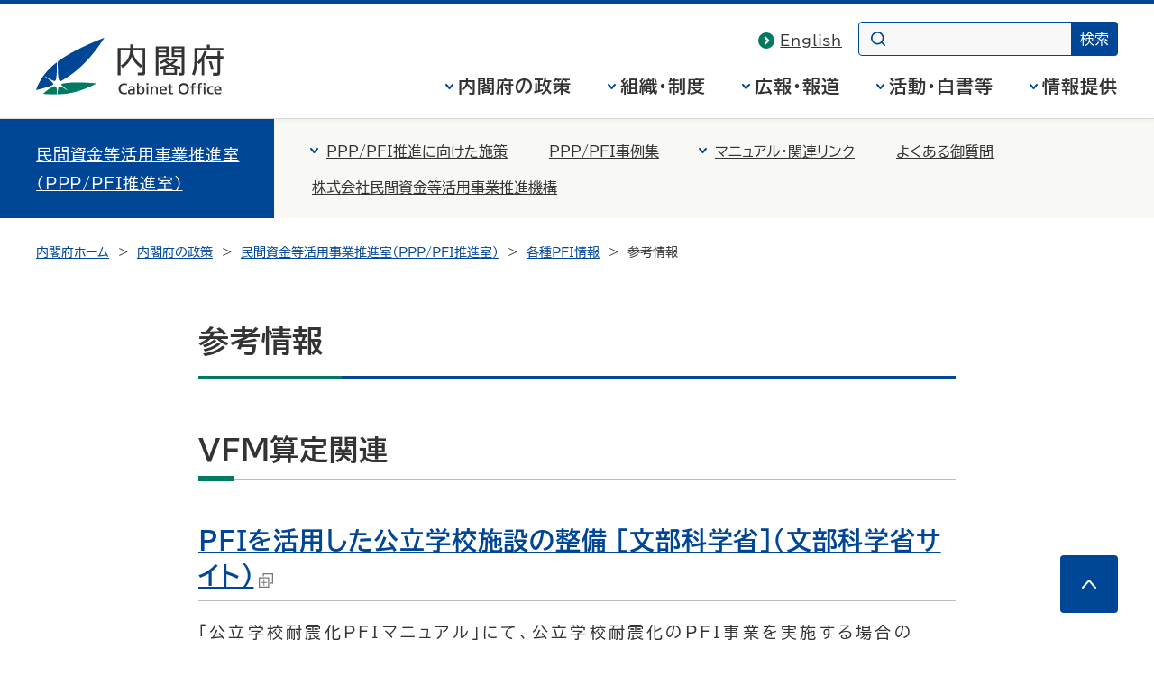

--- FILE ---
content_type: text/html
request_url: https://www8.cao.go.jp/pfi/pfi_jouhou/sankou/sankou_index.html
body_size: 4922
content:
<!DOCTYPE html>
<html lang="ja">
<head>
<meta charset="UTF-8">
<meta name="Description" content="PPP/PFIについての参考情報を掲載しています。">
<meta name="Keywords" content="内閣府,ないかくふ,naikakufu,cao,cabinet office,政府,民間資金等活用事業推進室,PPP/PFI推進室,PFI,参考情報">

<meta name="theme-color" content="#004697">
<meta property="og:site_name" content="内閣府ホームページ">
<meta property="og:title" content="">
<meta property="og:image" content="https://www.cao.go.jp/common4/img/ogp_image001.jpg">
<meta property="og:description" content="">
<meta property="og:type" content="article">
<meta property="og:url" content="">
<title>参考情報 : 民間資金等活用事業推進室（PPP/PFI推進室） - 内閣府</title>
<meta name="viewport" content="width=device-width,initial-scale=1.0">
<meta name="format-detection" content="telephone=no"> 
<link rel="stylesheet" href="https://www.cao.go.jp/common4/css/import.css">
<link rel="stylesheet" href="https://www.cao.go.jp/common4/css/print.css" media="print">
<script src="https://www.cao.go.jp/common4/js/jquery.min.js"></script>
<script src="https://www.cao.go.jp/common4/js/function.js"></script>
</head>
<body data-snav="pfi-jp" data-fnav="pfi-jp">

<div id="container" class="standard">
<div id="containerInner">
<div id="containerInner2">

<header id="headerArea" role="banner">
<!-- ================================== headerArea Start ================================== -->
  <div id="headerBlock">
    <div id="headerBlockInner">
      <div id="headerBox">
        <div id="spCiBlock">
          <a href="https://www.cao.go.jp/">
            <img src="https://www.cao.go.jp/common4/img/logo_pc.svg" alt="内閣府 Cabinet Office, Government of Japan" role="img" class="pcDisp">
            <img src="https://www.cao.go.jp/common4/img/logo_sp.svg" alt="内閣府" role="img" class="spDisp">
          </a>
        </div>
      </div>
    <!-- headerBlockInner End --></div>
  <!-- headerBlock End --></div>

  <nav id="topicPathBlock" role="navigation" aria-label="現在位置"><!-- topicPathBlock Start-->
    <ul>
      <li><a href="https://www.cao.go.jp/">内閣府ホーム</a></li>
      <li><a href="https://www.cao.go.jp/seisaku/seisaku.html">内閣府の政策</a></li>
      <li><a href="../../index.html">民間資金等活用事業推進室（PPP/PFI推進室）</a></li>
      <li><a href="../pfi_jouhou_index.html">各種PFI情報</a></li>
      <li><span aria-current="page">参考情報</span></li>
    </ul>
  <!-- topicPathBlock End --></nav>
<!-- ================================== headerArea End ================================== -->
</header>



<div id="contentsArea" class="contents">
<!-- ********************************** コンテンツ全体 ここから ********************************** -->
<main id="contents" role="main">
<h1>参考情報</h1>

<div id="mainContentsBlock"><!-- mainContentsBlock Start -->
<div id="mainContents"><!-- mainContents Start -->
<!-- ================================== コンテンツ ここから ================================== -->

<h2>VFM算定関連</h2>
<h3><a href="https://www.mext.go.jp/a_menu/shotou/zyosei/pfi.htm" target="_blank">PFIを活用した公立学校施設の整備 ［文部科学省］（文部科学省サイト）<img src="https://www.cao.go.jp/common4/img/ico_out.svg" width="16" height="16" alt="別ウィンドウで開きます" class="ico"></a></h3>
<p>「公立学校耐震化PFIマニュアル」にて、公立学校耐震化のPFI事業を実施する場合のVFM算出シートを提供（要問合せ）</p>
<h3><a href="https://www.mlit.go.jp/sogoseisaku/kanminrenkei/1-5-1.html" target="_blank"><abbr title="Public Private Partnership">PPP</abbr>（官民連携）/PFIのページ ［国土交通省］（国土交通省サイト）<img src="https://www.cao.go.jp/common4/img/ico_out.svg" width="16" height="16" alt="別ウィンドウで開きます" class="ico"></a></h3>
<p>VFM簡易算定モデル掲載</p>

<!-- ================================== コンテンツ ここまで ================================== -->


<div class="pageTop"><a href="#container">このページの先頭へ</a></div>
</div>
</div>
</main>
</div>
<footer id="footerArea" role="contentinfo">
<!-- ================================== footerArea Start ================================== -->
<div id="footerNavBlock">
  <!-- footerNavBlock End --></div>

<div id="copyrightBlock"><!-- copyrightBlock Start -->
<div>
<address><img src="https://www.cao.go.jp/common4/img/logo_footer.svg" alt="内閣府 Cabinet Office, Government of Japan"><span>〒100-8914　東京都千代田区永田町1-6-1<br>電話番号　03-5253-2111（大代表）</span></address>
<p>内閣府法人番号 2000012010019</p>
<p id="txt_copyright" lang="en">&copy; Cabinet Office, Government of Japan</p>
</div>
</div>
</footer>
</div>
</div>
</div>
</body>
</html>


--- FILE ---
content_type: image/svg+xml
request_url: https://www.cao.go.jp/common4/img/logo_sp.svg
body_size: 3135
content:
<?xml version="1.0" encoding="UTF-8"?><svg id="_レイヤー_1" xmlns="http://www.w3.org/2000/svg" width="213" height="48" viewBox="0 0 213 48"><defs><style>.cls-1{fill:#004697;}.cls-2{fill:#007a60;}.cls-3,.cls-4{fill:#333;}.cls-4{fill-rule:evenodd;}</style></defs><g><path class="cls-1" d="M57.38,.3c-9.84,15.19-21.28,27.89-35.78,35.99-1.2,.67-1.73,.55-2.35-.74-.56-1.15-1-5.42-1-14.95,0-.43,.18-.74,.42-.92C27.39,13.26,39.45,7.09,57.16,.02c.21-.08,.35,.08,.22,.27ZM.23,44.2c-.17,.04-.27-.08-.21-.25,3.31-8.85,8.15-16.12,17.16-23.15,.19-.15,.42-.09,.42,.2-.03,9.54-.46,13.41-1,14.54-.56,1.16-.79,1.18-2.01,.74-1.18-.43-2.58-1.16-6.13-3.31-1.24-.75-1.5-.42-.28,.43,3.39,2.35,4.65,3.35,5.52,4.25,.9,.93,1.17,1.97,.02,2.44-4.24,1.75-8.73,3.13-13.49,4.1Z"/><path class="cls-2" d="M21.54,40.06c-.43-.51-.43-1.01,.57-1.25,4.6-1.08,9.75-1.12,15.28-1.12,2.45,0,10.72,.45,13.09,.79,.24,.03,.3,.24,.09,.35-11.66,6.25-22.36,8.66-32.09,9.1-.15,0-.26-.09-.26-.24,.03-3.75,.45-5.21,.76-5.99,.34-.86,.8-.8,1.49-.59,.94,.29,2.58,1.2,5.35,2.89,.7,.43,.86,.09,.22-.34-2.72-1.84-3.89-2.87-4.5-3.59Zm-4.17,7.9c-3.95,.13-7.64-.06-11.22-.45-.19-.02-.25-.18-.11-.31,2.7-2.73,5.6-4.69,8.7-6.09,1.03-.46,1.65-.22,2.07,.52,.4,.71,.79,2.2,.82,6.05,0,.15-.12,.28-.26,.28Z"/></g><g><g><path class="cls-4" d="M186.68,23.13v24.87h-3.56V28.72c-1.34,1.85-2.46,3.05-3.55,4.04l-2.67-2.64c4.78-4.38,7.34-8.89,9.71-15.27h3.91c-.65,1.75-1.86,4.64-3.85,8.29Z"/><path class="cls-4" d="M190.32,6.06v4.32h-17.03V28.45c0,7.52-1.1,13.2-3.34,17.87l3.56,1.68c2.93-6.08,3.38-13.11,3.38-19.87V13.89h35.58v-3.51h-18.38V6.06h-3.78Z"/><path class="cls-4" d="M208.21,14.85h-3.74v6.44h-14.98v3.51h14.98v18.15c0,1.44-.54,1.4-1.26,1.4h-4.75v3.65h5.88c2.34,0,3.87-1.31,3.87-3.92V24.8h4.28v-3.51h-4.28v-6.44Z"/><path class="cls-4" d="M199.33,39.94c-.45-2.65-1.77-7.83-3.29-11.49h-3.55c1.59,3.96,2.92,8.87,3.28,11.49h3.56Z"/></g><path class="cls-4" d="M85.94,10.38h-17.03V48h3.78V13.89h13.24c0,3.3-1.56,8.5-3.29,11.43-2.39,3.96-5.27,6.53-9.55,8.83l2.05,3.48c7.3-4.07,10.61-10.28,12.73-15.42,1.08,2.88,3.29,8.65,12.12,15.36l2.43-3.15c-1.26-.81-3.24-2.12-5.63-4.5-4.69-4.61-7.07-10.63-7.07-16.02h13.11v29.2c0,1.17-.68,1.13-1.22,1.13h-5.32v3.78h6.53c3.6,0,3.74-2.57,3.74-3.83V10.38h-16.85V5.5h-3.78v4.88Z"/><g><path class="cls-4" d="M155.93,14.18v-3.14h-10.28v3.14h10.28Zm0,5.79v-3.27h-10.28v3.27h10.28Zm-13.76-11.77h17.39V44.67c0,1.89-1.04,3.33-3.38,3.33h-3.9v-3.56h2.35c1.22,0,1.31-.54,1.31-1.13V22.81h-13.76V8.2Z"/><path class="cls-4" d="M146.03,44.55v-4.71h-11.76v4.71h11.76Zm3.29-7.32v9.98h-18.33v-9.98h18.33Z"/><path class="cls-4" d="M134.6,14.18v-3.14h-10.28v3.14h10.28Zm0,5.79v-3.27h-10.28v3.27h10.28Zm-13.95-11.77h17.43v14.61h-13.76v25.19h-3.67V8.2Z"/><path class="cls-3" d="M145.53,27.8h-10.43c1.46,1.24,3.19,2.49,5.22,3.63,1.79-1.04,3.47-2.24,5.21-3.63Zm8.54,11.63c-5.66-1.4-10.04-2.81-13.71-4.62-4.05,2.05-8.63,3.47-14.18,4.45v-3.09c4.53-.8,8-1.8,11-3.13-1.62-1.02-3.12-2.17-4.56-3.48-1.94,1.24-3.93,2.14-5.27,2.71l-1.31-2.71c3.25-1.23,6.29-3.01,8.93-5.73h4.18c-.37,.43-.81,.91-1.18,1.31h12.16v2.66c-2.13,2.03-4.31,3.76-6.65,5.23,3.02,1.34,6.53,2.41,10.57,2.99v3.41Z"/></g></g></svg>